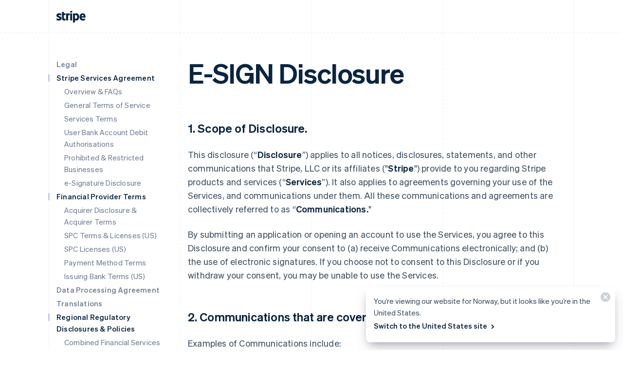

--- FILE ---
content_type: text/css; charset=utf-8
request_url: https://b.stripecdn.com/mkt-statics-srv/assets/v1-Overcast-81fe349430811fb7e7a0.css
body_size: -201
content:
.flavor--Overcast{--blendBackground:#11efe3;--blendIntersection:#00299c;--blendForeground:#0073e6;--gradientColorZero:#0073e6;--gradientColorOne:#00a8ff;--gradientColorTwo:#021b9c;--gradientColorThree:#11efe3;--gradientColorZeroTransparent:rgba(0,115,230,0);--gradientColorOneTransparent:rgba(0,168,255,0);--gradientColorTwoTransparent:rgba(2,27,156,0);--gradientColorThreeTransparent:rgba(47,229,229,0);--shadeOneColor:#009deb;--shadeTwoColor:#0073e6;--shadeThreeColor:#003f7f;--shadeFourColor:#002c59}.flavor--Overcast.theme--Dark,.flavor--Overcast .theme--Dark{--blendBackground:#11efe3;--blendIntersection:#b3ffff;--blendForeground:#0073e6}.flavor--Overcast.accent--Blue,.flavor--Overcast .accent--Blue{--accentColor:#0073e6}.flavor--Overcast.accent--Cyan,.flavor--Overcast .accent--Cyan,.flavor--Overcast.theme--Dark.accent--Cyan,.flavor--Overcast.theme--Dark .accent--Cyan{--accentColor:#02bcf5}.flavor--Overcast.accent--Teal,.flavor--Overcast .accent--Teal{--accentColor:#00c4c4}.flavor--Overcast.theme--Dark.accent--Teal,.flavor--Overcast.theme--Dark .accent--Teal{--accentColor:#0de4e4}

--- FILE ---
content_type: text/javascript; charset=utf-8
request_url: https://b.stripecdn.com/mkt-statics-srv/assets/v1-Container-O3Z2H6H4.js
body_size: -361
content:
import{a}from"./v1-chunk-B4JQWTN7.js";import"./v1-chunk-QAMXPDSP.js";import"./v1-chunk-74LB62CS.js";import"./v1-chunk-KWARAS4N.js";export{a as NotificationCenter};


--- FILE ---
content_type: text/javascript; charset=utf-8
request_url: https://b.stripecdn.com/mkt-statics-srv/assets/v1-chunk-3MOYAFXN.js
body_size: 1150
content:
import{a as r}from"./v1-chunk-WZDFEUPW.js";import{a as u}from"./v1-chunk-2TMPUOVY.js";import{b as c,c as l}from"./v1-chunk-74LB62CS.js";import{j as d}from"./v1-chunk-KWARAS4N.js";var a=window.PointerEvent?{up:"pointerup",enter:"pointerenter",leave:"pointerleave"}:{up:"touchend",enter:"mouseenter",leave:"mouseleave"},h=class extends c{constructor(){super(...arguments);this.navTriggersHeights=[];this.activeSectionIndex=0;this.sectionsKeydownRemoveListenerCallbacks=[];this.horizontalMouseSpeeds=[];this.previousMousePosition=0;this.handleTriggerEntered=e=>{if(e instanceof PointerEvent&&e.pointerType==="touch")return;let t=e.currentTarget;this.debounceEnterTimer&&window.clearTimeout(this.debounceEnterTimer),this.horizontalMouseSpeeds.reduce((n,s)=>n+s,0)/this.horizontalMouseSpeeds.length>=h.thresholdDebounceSpeed?this.debounceEnterTimer=window.setTimeout(()=>this.handlerDebounceEnterTimerCompleted(t),150):this.showSubsectionForTrigger(t)};this.handleTriggerLeave=()=>{this.debounceEnterTimer&&window.clearTimeout(this.debounceEnterTimer)};this.handlerDebounceEnterTimerCompleted=e=>{this.showSubsectionForTrigger(e)};this.handleTriggerClicked=e=>{this.showSubsectionForTrigger(e.currentTarget)};this.handleMouseMove=e=>{let{clientX:t}=e;this.previousMousePosition||(this.previousMousePosition=t);let i=t-this.previousMousePosition;this.horizontalMouseSpeeds.push(i),this.previousMousePosition=t,this.horizontalMouseSpeeds.length>h.horizontalMouseSpeedsMaxLength&&this.horizontalMouseSpeeds.shift()};this.handleResize=()=>{this.setNavTriggerHeights(),this.setNavHoverPositions(this.activeSectionIndex)};this.registerArrowKeyNavigation=()=>{this.keydownHandler!==void 0&&this.unregisterArrowKeyNavigation();let e=0,t=this.navTriggers;t[e].focus(),this.keydownHandler=i=>{switch(i.keyCode){case r.UP:i.preventDefault(),i.stopPropagation(),e-=1,e<0&&(e+=t.length),t[e].focus();break;case r.DOWN:i.preventDefault(),i.stopPropagation(),e+=1,e>=t.length&&(e-=t.length),t[e].focus();break;case r.LEFT:i.preventDefault(),i.stopPropagation(),e===-1&&(e=this.activeSectionIndex,this.navTriggers[this.activeSectionIndex].focus());break;case r.RIGHT:case r.RETURN:e!==-1&&(i.preventDefault(),i.stopPropagation(),Array.from(this.sections[this.activeSectionIndex].querySelectorAll("a"))[0].focus(),e!==this.activeSectionIndex?this.displaySection(e,!0):this.registerActiveSectionArrowKeyNavigation(),e=-1);break;case r.TAB:i.shiftKey&&e===-1&&(i.preventDefault(),i.stopPropagation(),e=this.activeSectionIndex,this.navTriggers[this.activeSectionIndex].focus());break;default:break}},this.el.addEventListener("keydown",this.keydownHandler)};this.unregisterArrowKeyNavigation=()=>{this.keydownHandler&&this.el.removeEventListener("keydown",this.keydownHandler),this.keydownHandler=void 0};this.registerActiveSectionArrowKeyNavigation=()=>{this.unregisterActiveSectionArrowKeyNavigation();let e=this.sections[this.activeSectionIndex],t=0,i=Array.from(e.querySelectorAll("a"));i[t].focus();let n=s=>{switch(s.keyCode){case r.UP:s.preventDefault(),s.stopPropagation(),t-=1,t<0&&(t+=i.length),i[t].focus();break;case r.DOWN:s.preventDefault(),s.stopPropagation(),t+=1,t>=i.length&&(t-=i.length),i[t].focus();break;default:break}};e.addEventListener("keydown",n),this.sectionsKeydownRemoveListenerCallbacks.push(()=>{e.removeEventListener("keydown",n)})};this.unregisterActiveSectionArrowKeyNavigation=()=>{this.sectionsKeydownRemoveListenerCallbacks.forEach(e=>e()),this.sectionsKeydownRemoveListenerCallbacks=[]};this.displaySection=(e,t=!1)=>{e!==this.activeSectionIndex&&(this.unregisterActiveSectionArrowKeyNavigation(),this.activeSectionIndex=e,this.setSectionsState(this.activeSectionIndex),this.updateElementPositions(this.activeSectionIndex),t&&this.registerActiveSectionArrowKeyNavigation())};this.updateElementPositions=e=>{this.setNavHoverPositions(e)}}connect(){return d(this,null,function*(){let e=this.el.dataset.jsParentMenuIndex;if(e)this.parentMenuIndex=parseInt(e,10);else throw new Error("No required parentMenuIndex data attribute found");this.resizeObserver=yield u(this.handleResize),this.resizeObserver.observe(this.el),this.el.addEventListener("mousemove",this.handleMouseMove),this.navTriggers.forEach(t=>{t.addEventListener(a.enter,this.handleTriggerEntered),t.addEventListener(a.leave,this.handleTriggerLeave),t.addEventListener("click",this.handleTriggerClicked)})})}disconnect(){this.el&&this.resizeObserver.disconnect(),this.el.removeEventListener("mousemove",this.handleMouseMove),this.navTriggers.forEach(e=>{e.removeEventListener(a.enter,this.handleTriggerEntered),e.removeEventListener(a.leave,this.handleTriggerLeave),e.removeEventListener("click",this.handleTriggerClicked)})}handleDropdownOpened(e){e&&this.registerArrowKeyNavigation(),this.resetSubMenu()}showSubsectionForTrigger(e){this.debounceEnterTimer&&window.clearTimeout(this.debounceEnterTimer);let t=this.navTriggers.indexOf(e);t>-1&&this.displaySection(t)}setSectionsState(e){this.sections.forEach((t,i)=>{t.classList.remove("SiteSubMenuSection--before","SiteSubMenuSection--after"),i===e?(t.hidden=!1,t.setAttribute("aria-hidden","false")):(t.setAttribute("aria-hidden","true"),t.hidden=!0),i<e?t.classList.add("SiteSubMenuSection--before"):i>e&&t.classList.add("SiteSubMenuSection--after")}),this.navTriggers.forEach((t,i)=>{t.setAttribute("aria-expanded",i===e?"true":"false")})}setNavTriggerHeights(){this.navTriggersHeights=this.navTriggers.map(e=>e.offsetHeight)}setNavHoverPositions(e){this.navTriggersHeights.length===0&&this.setNavTriggerHeights();let t=this.navTriggersHeights.filter((n,s)=>s<e).reduce((n,s)=>n+s,0),i=this.navTriggersHeights[this.activeSectionIndex];this.el.style.setProperty("--siteSubMenuTriggerOffsetY",`${t}px`),this.el.style.setProperty("--siteSubMenuTriggerOffsetYCenter",`${t+Math.round(i/2)}px`),this.el.style.setProperty("--siteSubMenuTriggerBackgroundHeight",`${Math.round(i)}px`)}resetSubMenu(){this.debounceEnterTimer&&window.clearTimeout(this.debounceEnterTimer),this.el.classList.add("SiteSubMenu--noTransitions"),this.unregisterActiveSectionArrowKeyNavigation(),this.activeSectionIndex=0,this.setSectionsState(this.activeSectionIndex),this.updateElementPositions(this.activeSectionIndex),this.el.offsetHeight,this.el.classList.remove("SiteSubMenu--noTransitions")}},o=h;o.thresholdDebounceSpeed=3,o.horizontalMouseSpeedsMaxLength=4;l.register("SiteSubMenu",o);export{o as a};
